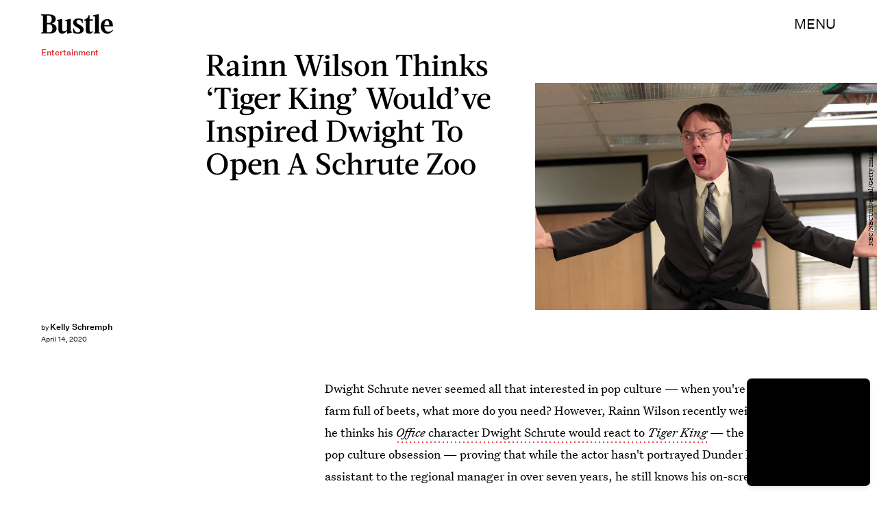

--- FILE ---
content_type: text/html; charset=utf-8
request_url: https://www.google.com/recaptcha/api2/aframe
body_size: 266
content:
<!DOCTYPE HTML><html><head><meta http-equiv="content-type" content="text/html; charset=UTF-8"></head><body><script nonce="dIlqe_ZTtvP2qt1m57uqDg">/** Anti-fraud and anti-abuse applications only. See google.com/recaptcha */ try{var clients={'sodar':'https://pagead2.googlesyndication.com/pagead/sodar?'};window.addEventListener("message",function(a){try{if(a.source===window.parent){var b=JSON.parse(a.data);var c=clients[b['id']];if(c){var d=document.createElement('img');d.src=c+b['params']+'&rc='+(localStorage.getItem("rc::a")?sessionStorage.getItem("rc::b"):"");window.document.body.appendChild(d);sessionStorage.setItem("rc::e",parseInt(sessionStorage.getItem("rc::e")||0)+1);localStorage.setItem("rc::h",'1769684398496');}}}catch(b){}});window.parent.postMessage("_grecaptcha_ready", "*");}catch(b){}</script></body></html>